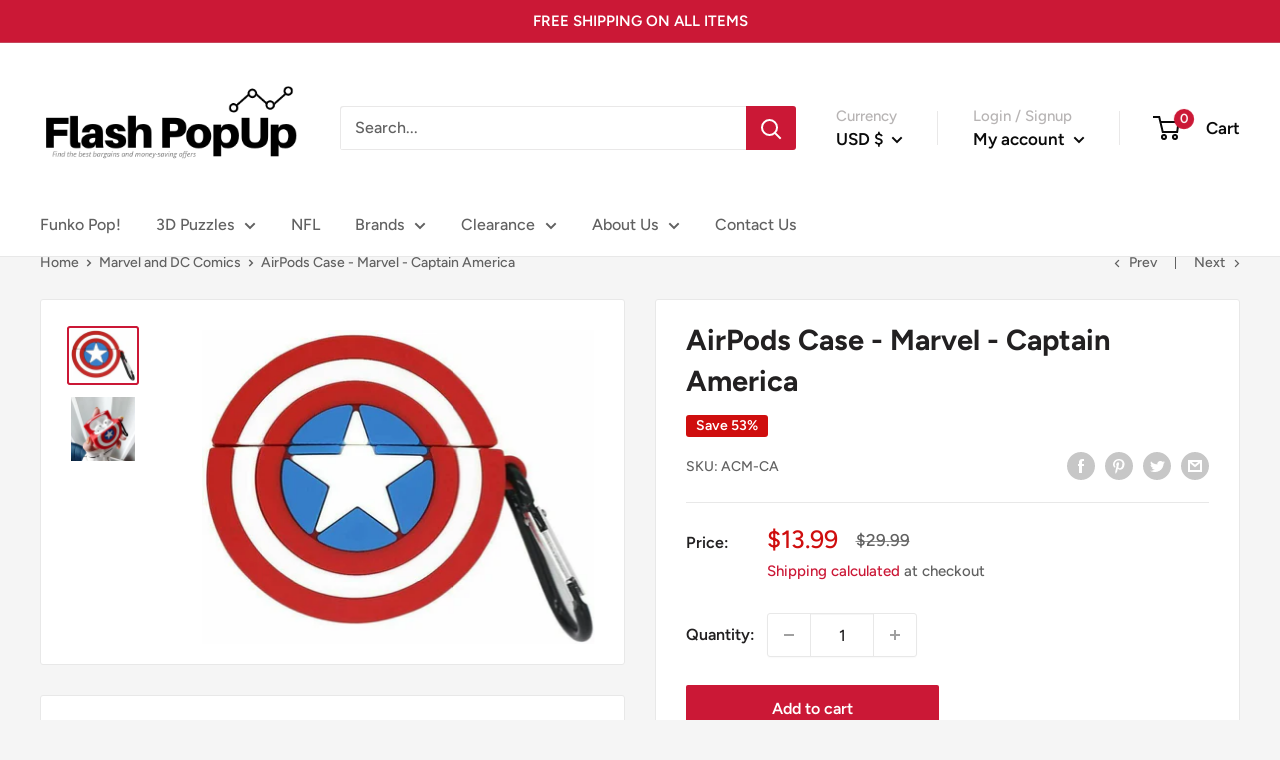

--- FILE ---
content_type: text/javascript
request_url: https://flashpopup.com/cdn/shop/t/10/assets/custom.js?v=90373254691674712701612304014
body_size: -570
content:
//# sourceMappingURL=/cdn/shop/t/10/assets/custom.js.map?v=90373254691674712701612304014
